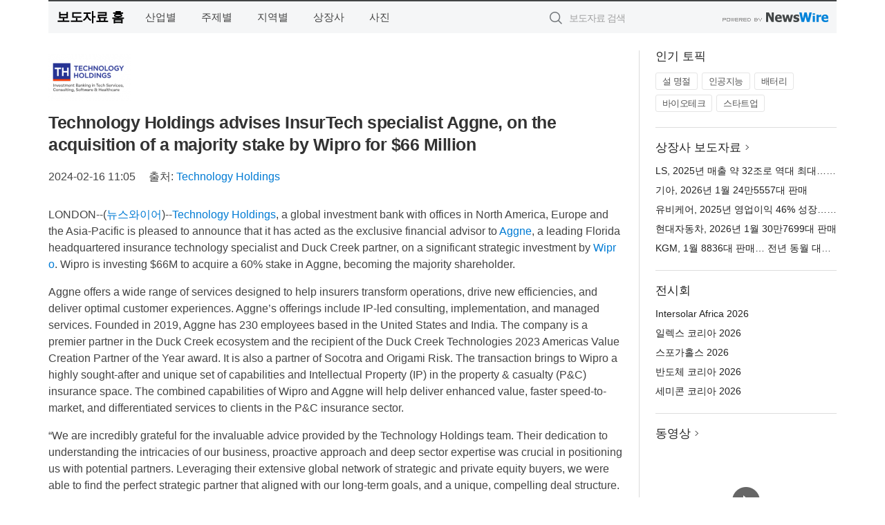

--- FILE ---
content_type: text/html; charset=UTF-8
request_url: http://press.newsfinder.co.kr/newsRead.php?no=984349
body_size: 6229
content:
<!DOCTYPE html>
<html lang="ko">
<head>
	<meta http-equiv="X-UA-Compatible" content="IE=edge">
	<meta charset="utf-8">
	<title>Technology Holdings advises InsurTech specialist Aggne, on the acquisition of a majority stake by Wipro for $66 Million - 뉴스파인더</title>
	<meta name="description" content="Technology Holdings (https://cts.businesswire.com/ct/CT?id=smartlink&amp;url=https%3A%2F%2Ftechnologyholdings.com%2F&amp;esheet=5389712">				
	<link href="//static.newswire.co.kr/press/css/reset.css?v=29" rel="stylesheet">
	<link href="//static.newswire.co.kr/press/css/common.css?v=29" rel="stylesheet">
	<script src="https://ajax.googleapis.com/ajax/libs/jquery/1.12.4/jquery.min.js"></script>
	<script type="text/javascript">
		var sHost = "http://press.newsfinder.co.kr";
		document.domain = "newsfinder.co.kr";
		if(document.location.protocol!=='https:') top.window.scrollTo(0, 0);
	</script>
</head>
<body class="clearfix">
<div class="media_header"><script type="text/javascript" src="http://www.newsfinder.co.kr/_press/head.js" charset="utf-8"></script></div>
<div id="wrap"><div id="wrap_width" class="container" style="width:1140px;">
		<div class="header">
			<div class="header-wrap">
				<div class="logo"><a href="/">보도자료 홈</a></div>
				<ul class="gnb-wrap"><li class="nav-item"><a href="/?md=A01">산업별</a></li> <li class="nav-item"><a href="/?md=A02">주제별</a></li> <li class="nav-item"><a href="/?md=A03">지역별</a></li> <li class="nav-item"><a href="/?md=A07">상장사</a></li> <li class="nav-item"><a href="/?md=A04">사진</a></li></ul>				<div class="search_form">
					<form method="get" action="/search" class="search-form">
						<input id="searchsubmitbtn" class="icon submit" type="submit">
						<input type="text" id="topskey" name="skey" class="form-control input_box" title="검색어 입력" data-feild="skey" placeholder="보도자료 검색">
					</form>
				</div>
				<a href="https://www.newswire.co.kr/?&amp;VHOST=1&amp;partnerCPID=169&amp;KEY=056c7d79bfabaa5303b89183a8bfba49&amp;RF=" target="_blank" rel="nofollow"><div class="poweredby" title="뉴스와이어 제공">뉴스와이어 제공</div></a>
			</div>
		</div>
		<div class="col-type-2">
			<div class="col-main">
				<div class="newsView">
					<div class="news_header">
						<div class="author_logo"><a href="https://technology-holdings.com/" target="_blank" rel="nofollow"><img src="//file.newswire.co.kr/data/upfile/company_img/2023/11/12_1028147215_20231124131559_6114048107.png"  alt="Technology Holdings Logo" style="max-width: 120px;"/></a></div>
						<h2 class="news-title">Technology Holdings advises InsurTech specialist Aggne, on the acquisition of a majority stake by Wipro for $66 Million</h2>
						
						<div class="info">
							<span class="date">2024-02-16 11:05</span>
							<span class="author">출처: <a href="https://technology-holdings.com/" target="_blank" rel="nofollow">Technology Holdings</a></span>
						</div>
					</div>
					<div class="news_body">
												
						<div class="newContent">
							<div class="reading">
<p>LONDON--(<a href="https://www.newswire.co.kr/?sd=45&amp;VHOST=1&amp;partnerCPID=169&amp;KEY=056c7d79bfabaa5303b89183a8bfba49&amp;RF=&location=C" target="_blank">뉴스와이어</a>)--<a href="https://cts.businesswire.com/ct/CT?id=smartlink&url=https%3A%2F%2Ftechnologyholdings.com%2F&esheet=53897128&newsitemid=20240215988214&lan=en-US&anchor=Technology+Holdings&index=1&md5=21b8f1bf869d750b5f147c6d323f51ba" target="_blank">Technology Holdings</a>, a global investment bank with offices in North America, Europe and the Asia-Pacific is pleased to announce that it has acted as the exclusive financial advisor to <a href="https://cts.businesswire.com/ct/CT?id=smartlink&url=https%3A%2F%2Fwww.aggne.com%2F&esheet=53897128&newsitemid=20240215988214&lan=en-US&anchor=Aggne&index=2&md5=ab08a7a816553e44b5295f3a20076bfb" target="_blank">Aggne</a>, a leading Florida headquartered insurance technology specialist and Duck Creek partner, on a significant strategic investment by <a href="https://cts.businesswire.com/ct/CT?id=smartlink&url=https%3A%2F%2Fwww.wipro.com%2F&esheet=53897128&newsitemid=20240215988214&lan=en-US&anchor=Wipro&index=3&md5=1da90e78f168437b6e18eee6da1c529f" target="_blank">Wipro</a>. Wipro is investing $66M to acquire a 60% stake in Aggne, becoming the majority shareholder.</p>
<p>Aggne offers a wide range of services designed to help insurers transform operations, drive new efficiencies, and deliver optimal customer experiences. Aggne’s offerings include IP-led consulting, implementation, and managed services. Founded in 2019, Aggne has 230 employees based in the United States and India. The company is a premier partner in the Duck Creek ecosystem and the recipient of the Duck Creek Technologies 2023 Americas Value Creation Partner of the Year award. It is also a partner of Socotra and Origami Risk. The transaction brings to Wipro a highly sought-after and unique set of capabilities and Intellectual Property (IP) in the property & casualty (P&C) insurance space. The combined capabilities of Wipro and Aggne will help deliver enhanced value, faster speed-to-market, and differentiated services to clients in the P&C insurance sector.</p>
<p>“We are incredibly grateful for the invaluable advice provided by the Technology Holdings team. Their dedication to understanding the intricacies of our business, proactive approach and deep sector expertise was crucial in positioning us with potential partners. Leveraging their extensive global network of strategic and private equity buyers, we were able to find the perfect strategic partner that aligned with our long-term goals, and a unique, compelling deal structure. Thanks to TH for guiding us through every stage of the process and helping us achieve this brilliant outcome which exceeded our expectations!” said <a href="https://cts.businesswire.com/ct/CT?id=smartlink&url=https%3A%2F%2Fwww.linkedin.com%2Fin%2Fasha-kalidindi%2F&esheet=53897128&newsitemid=20240215988214&lan=en-US&anchor=Asha+Kalidindi&index=5&md5=911af8074545dd35907706257f1d1189" target="_blank">Asha Kalidindi</a>, CEO, <a href="https://cts.businesswire.com/ct/CT?id=smartlink&url=https%3A%2F%2Fwww.linkedin.com%2Fin%2Fvijay-varma-74910318%2F&esheet=53897128&newsitemid=20240215988214&lan=en-US&anchor=Vijay+Varma&index=6&md5=db0db59e802dd25ae1c46ea767addb6b" target="_blank">Vijay Varma</a>, COO and <a href="https://cts.businesswire.com/ct/CT?id=smartlink&url=https%3A%2F%2Fwww.linkedin.com%2Fin%2Fvasu-rao-aa217b4b%2F&esheet=53897128&newsitemid=20240215988214&lan=en-US&anchor=Vasu+Rao&index=7&md5=9be48bc759a874b64d2e7ba3b4e406bb" target="_blank">Vasu Rao</a>, CFO of Aggne.</p>
<p><a href="https://cts.businesswire.com/ct/CT?id=smartlink&url=https%3A%2F%2Fwww.linkedin.com%2Fin%2Fvivekvs1%2F&esheet=53897128&newsitemid=20240215988214&lan=en-US&anchor=Vivek+Subramanyam&index=9&md5=56293a68cd77d4c751cde13233248dc4" target="_blank">Vivek Subramanyam</a>, Founder and CEO of Technology Holdings said, “We are thrilled to have closed this transaction - our 14th InsurTech transaction and our 30th Banking, Financial Services & Insurance IT (BFSI) and Fintech transaction. The transaction showcases Technology Holdings’ deep expertise in InsurTech, BFSI and Fintech with our depth and breadth of expertise extending to every single segment of the space.”</p>
<p>View source version on businesswire.com: <a href='https://www.businesswire.com/news/home/20240215988214/en/' target='_blank'>https://www.businesswire.com/news/home/20240215988214/en/</a></p>
							</div>
							<div class="website">웹사이트: <a href="https://technology-holdings.com/" target="_blank" rel="nofollow">https://technology-holdings.com/</a></div>
							<ul class="outLink">
								<li><a href="https://www.newswire.co.kr/newsRead.php?no=984349" target="_blank">보도자료 연락처와 원문보기 ></a></li>
								<li><a href="https://www.newswire.co.kr/?md=A10&amp;act=article&amp;no=42925" target="_blank">Technology Holdings  전체 보도자료 보기 ></a></li>
							</ul>
							<div class="authority">이 뉴스는 기업·기관·단체가 뉴스와이어를 통해 배포한 보도자료입니다. <a href="https://www.newswire.co.kr/?sd=45&amp;VHOST=1&amp;partnerCPID=169&amp;KEY=056c7d79bfabaa5303b89183a8bfba49&amp;RF=" target="_blank" rel="nofollow">배포 안내 ></a></div>
						</div>
						<a href="https://www.newswire.co.kr/?&amp;VHOST=1&amp;partnerCPID=169&amp;KEY=056c7d79bfabaa5303b89183a8bfba49&amp;RF=&amp;location=N" target="_blank" rel="nofollow"><div class="poweredby" title="뉴스와이어 제공">뉴스와이어 제공</div></a>
					</div>
				</div>
			</div>
			<div class="rightcolumn">
				<div class="aside-cnt"><div class="aside-tit">인기 토픽</div><ul class="tag"><li><a href="/?md=A06&amp;tno=151">설 명절</a></li><li><a href="/?md=A06&amp;tno=203">인공지능</a></li><li><a href="/?md=A06&amp;tno=559">배터리</a></li><li><a href="/?md=A06&amp;tno=287">바이오테크</a></li><li><a href="/?md=A06&amp;tno=103">스타트업</a></li></ul></div> <div class="aside-cnt"><div class="aside-tit"><a href="/?md=A07">상장사 보도자료</a> <i class="sprite spt-title-bullet" aria-hidden="true"></i></div><ul class="lists"><li><div class="ellipsis"><a href="/newsRead.php?no=1028037">LS, 2025년 매출 약 32조로 역대 최대… 영업이익 2년 연속 1조 달성</a></div></li><li><div class="ellipsis"><a href="/newsRead.php?no=1028032">기아, 2026년 1월 24만5557대 판매</a></div></li><li><div class="ellipsis"><a href="/newsRead.php?no=1028030">유비케어, 2025년 영업이익 46% 성장… 고수익 체질 전환 성공</a></div></li><li><div class="ellipsis"><a href="/newsRead.php?no=1028024">현대자동차, 2026년 1월 30만7699대 판매</a></div></li><li><div class="ellipsis"><a href="/newsRead.php?no=1028023">KGM, 1월 8836대 판매… 전년 동월 대비 9.5% 증가</a></div></li></ul></div> <div class="aside-cnt"><div class="aside-tit">전시회</div><ul class="lists"><li><div class="ellipsis"><a href="https://www.newswire.co.kr/eventRead.php?no=15612" target="_blank">Intersolar Africa 2026</a></div></li><li><div class="ellipsis"><a href="https://www.newswire.co.kr/eventRead.php?no=15609" target="_blank">일렉스 코리아 2026</a></div></li><li><div class="ellipsis"><a href="https://www.newswire.co.kr/eventRead.php?no=15589" target="_blank">스포가홀스 2026</a></div></li><li><div class="ellipsis"><a href="https://www.newswire.co.kr/eventRead.php?no=15595" target="_blank">반도체 코리아 2026</a></div></li><li><div class="ellipsis"><a href="https://www.newswire.co.kr/eventRead.php?no=15596" target="_blank">세미콘 코리아 2026</a></div></li></ul></div> <div class="aside-cnt aside-embed-mov2"><div class="aside-tit"><a href="/?md=A08">동영상</a> <i class="sprite spt-title-bullet" aria-hidden="true"></i></div><div class="inner"><div class="atc_thum"><a href="/newsRead.php?no=1028018" class="ico-play-video"><div class="thumbnail"><img src="https://img.youtube.com/vi/ncPA25kaJBc/mqdefault.jpg" alt="">	</div></a></div><div class="desc ellipsis-line2"><a href="/newsRead.php?no=1028018">금천 새항외과, AI 대장내시경 도입으로 정확성과 안전성 강화</a></div></div></div> <input type="hidden" id="pcid" value="0"><div class="aside-cnt aside-thumb"><div class="aside-tit">인기 사진</div><div class="thumb-wrap"><a class="sprite thumb-controls-prev prevnex" data-value="1">이전</a><a class="sprite thumb-controls-next prevnex" data-value="2">다음</a><div class="thumb"><a href="/newsRead.php?no=1028004" class="rphlaylink"><div class="socheap"><img id="rphlay" src="//file.newswire.co.kr/data/datafile2/thumb_big/2026/02/1981883779_20260202105411_7844215612.jpg" alt="케이스티파이 ‘걸스 스윗 데이트’ 컬렉션"></div></a></div></div><div class="desc ellipsis-line2" id="rphlayintro"><a href="/newsRead.php?no=1028004">케이스티파이 ‘걸스 스윗 데이트’ 컬렉션</a></div></div>				
			</div>
		</div>
</div></div>
<div class="media_footer"><script type="text/javascript" src="http://www.newsfinder.co.kr/_press/footer.js" charset="utf-8"></script></div>
<script type="text/javascript">
	var h = $("#wrap").height();
	var fa = 0;
	var fn = 'myframe';
	var photoinfo = [{"id":"1028004","filename":"2026\/02\/1981883779_20260202105411_7844215612.jpg","title":"\ucf00\uc774\uc2a4\ud2f0\ud30c\uc774, \uc77c\uc0c1\uc5d0 \uc0ac\ub791\uc2a4\ub7ec\uc6b4 \ud3ec\uc778\ud2b8 \ub354\ud558\ub294 \u2018\uac78\uc2a4 \uc2a4\uc717 \ub370\uc774\ud2b8 \uceec\ub809\uc158\u2019 \ucd9c\uc2dc","alt":"\ucf00\uc774\uc2a4\ud2f0\ud30c\uc774 \u2018\uac78\uc2a4 \uc2a4\uc717 \ub370\uc774\ud2b8\u2019 \uceec\ub809\uc158"},{"id":"1027928","filename":"2026\/01\/1794407822_20260130141153_2352488975.jpg","title":"\uc77c\ubcf8 \uc0ac\uc774\ud0c0\ub9c8\ud604, \ud55c\uad6d SNS \ub9c8\ucf00\ud305\uc73c\ub85c \uc18c\ub3c4\uc2dc \ub9e4\ub825 \ud64d\ubcf4","alt":"\ud638\ub3c4\uc0b0 \uc815\uc0c1 \uc804\ub9dd\ub300 \u2018SUSABINO \ud14c\ub77c\uc2a4\u2019 \uc804\uacbd"},{"id":"1028012","filename":"2026\/02\/3025375326_20260202130524_1339338197.jpg","title":"\uc608\uc2a424 \ud06c\ub808\ub9c8\ud074\ub7fd, CU\uc640 \ud568\uaed8 \ubc38\ub7f0\ud0c0\uc778\ub370\uc774 \ucd08\ucf5c\ub9bf \uc5d0\ub514\uc158 \ucd9c\uc2dc","alt":"\uc608\uc2a424 \ud06c\ub808\ub9c8\ud074\ub7fd, CU\uc640 \ud568\uaed8 \ubc38\ub7f0\ud0c0\uc778\ub370\uc774 \ucd08\ucf5c\ub9bf \uc5d0\ub514\uc158 \ucd9c\uc2dc"},{"id":"1027931","filename":"2026\/01\/3553518658_20260130145944_9394109109.jpg","title":"ASUS, \uc778\ud154 \u2018\ud32c\uc11c\ub808\uc774\ud06c\u2019\uc640 144Hz \ub4c0\uc5bc OLED\ub85c \uc644\uc131\ub41c \u2018Zenbook Duo\u2019 2\uc6d4 2\uc77c \uc0ac\uc804\uc608\uc57d","alt":"ASUS \u20182026 Zenbook Duo(UX8407AA-SN104W)\u2019"},{"id":"1027977","filename":"2026\/02\/3717687870_20260202090114_2102345021.jpg","title":"\ud558\ub9cc\uce74\ub3c8, \ub514\uc790\uc778 \uc544\uc774\ucf58\uc758 \uc0c8\ub85c\uc6b4 \uc2dc\ub300\ub97c \uc5ec\ub294 \u2018SoundSticks 5\u2019 \ucd9c\uc2dc","alt":"\ud558\ub9cc\uce74\ub3c8 SoundSticks 5(\uc81c\uacf5=\ud558\ub9cc \ucf54\ub9ac\uc544)"},{"id":"1027991","filename":"2026\/02\/991790483_20260202095014_9209258696.jpg","title":"\ubcf4\ud6c8\uacf5\ub2e8, \uc6d0\uc8fc \uc2dc\ubbfc\uacfc \uc0c1\uc0dd \uac00\uce58 \uc2e4\ucc9c","alt":"\ud504\ub85c\ub18d\uad6c \uc6d0\uc8fc DB\uc758 \ud648\uacbd\uae30\uc7a5\uc5d0\uc11c \uc724\uc885\uc9c4 \ud55c\uad6d\ubcf4\ud6c8\ubcf5\uc9c0\uc758\ub8cc\uacf5\ub2e8 \uc774\uc0ac\uc7a5\uc774 \uc6d0\uc8fc DB\uc758 \uc2b9\ub9ac\ub97c \uae30\uc6d0\ud558\ub294 \uc2dc\ud22c\ub97c \ud558\uace0 \uc788\ub2e4"},{"id":"1028023","filename":"2026\/02\/1028147215_20260202153833_6930303104.jpg","title":"KGM, 1\uc6d4 8836\ub300 \ud310\ub9e4\u2026 \uc804\ub144 \ub3d9\uc6d4 \ub300\ube44 9.5% \uc99d\uac00","alt":"KGM \ubb34\uc3d8"},{"id":"1028013","filename":"2026\/02\/31017998_20260202132603_8722188771.jpg","title":"HD\ud604\ub300, LNG 2026\uc11c \uac00\uc2a4\uc120 \ubbf8\ub798 \uc804\ub7b5 \uc120\ubcf4\uc778\ub2e4","alt":"HD\ud604\ub300\uc911\uacf5\uc5c5\uc774 \uac74\uc870\ud574 \uc778\ub3c4\ud55c \ucd08\ub300\ud615 LNG \uc6b4\ubc18\uc120"},{"id":"1027948","filename":"2026\/01\/1028288169_20260130175719_8290979651.jpg","title":"\ubc45\uc564\uc62c\ub8f9\uc2a8, \uc9c0\ub4dc\ub798\uace4\uacfc \ud611\uc5c5\ud55c \u2018\ubca0\uc624\ud50c\ub808\uc774 H100 \uc9c0\ub4dc\ub798\uace4 \uc5d0\ub514\uc158\u2019 \ucd9c\uc2dc","alt":"\ubc45\uc564\uc62c\ub8f9\uc2a8, \uc9c0\ub4dc\ub798\uace4\uacfc \ud611\uc5c5\ud55c \u2018\ubca0\uc624\ud50c\ub808\uc774 H100 \uc9c0\ub4dc\ub798\uace4 \uc5d0\ub514\uc158\u2019 \ucd9c\uc2dc"},{"id":"1027944","filename":"2026\/01\/2597195748_20260129155001_3821194493.png","title":"\ub0b4\ub824\ub193\uc73c\uba74 \ud3b4\uc9c0\uace0, \ub4e4\uba74 \uc811\ud78c\ub2e4\u2026 \uc6b8\ub780\uc9c0, \uc6d0\ud130\uce58 \uc790\ub3d9 \uac1c\ud3d0 \uac70\uce58\ub300 \u2018SK-21\u2019 \ucd9c\uc2dc","alt":"\u2018SK-21\u2019 \uac70\uce58\ub300\ub294 \ub2e4\ub9ac\uac00 \ubc14\ub2e5\uc5d0 \ub2ff\ub294 \uc21c\uac04 \uc790\ub3d9\uc73c\ub85c \ud3b4\uc9c0\uace0, \uc704\ub85c \ub2f9\uaca8 \uc62c\ub9ac\uba74 \uc790\ub3d9\uc73c\ub85c \uc811\ud78c\ub2e4. \uc190\uc73c\ub85c \uc77c\uc77c\uc774 \ub2e4\ub9ac\ub97c \ud3b4\uace0 \uc811\uc5b4\uc57c \ud558\ub294 \uae30\uc874 \uac70\uce58\ub300\uc758 \ubd88\ud3b8\ud568\uc744 \ud574\uc18c\ud588\uc73c\uba70, \uc190 \ub07c\uc784 \uc0ac\uace0\ub3c4 \ub9c9\uc744 \uc218 \uc788\ub2e4"}];
	if($("#wrap_width").length) {
		var cw = $("#wrap_width").hasClass("wrap-unique") ? 801 : 1140;
		var w = $("#wrap_width").width();
		if (w >= cw) {
			$("#wrap_width").addClass("photo-4column");
		}
	}
	$( window ).on( "load", function() {
		if($(".grid").length) {
			$('.grid').masonry({
				itemSelector: '.grid-item',
				// use element for option
				columnWidth: '.grid-sizer',
				percentPosition: true
			});
		}
		if(fa) {
			h = $("#wrap").height();
			h = h +20;
			if(document.location.protocol==="https:") {
				window.parent.postMessage({ childHeight: $("#wrap").height() }, "http://press.newsfinder.co.kr/");
			} else {
				if(parent.document.getElementById(fn)!==null) parent.document.getElementById(fn).style.height = h+'px';
			}
		}
	});
</script>
<script src="//static.newswire.co.kr/press/js/common.js?v=29"></script>
</body>
</html>